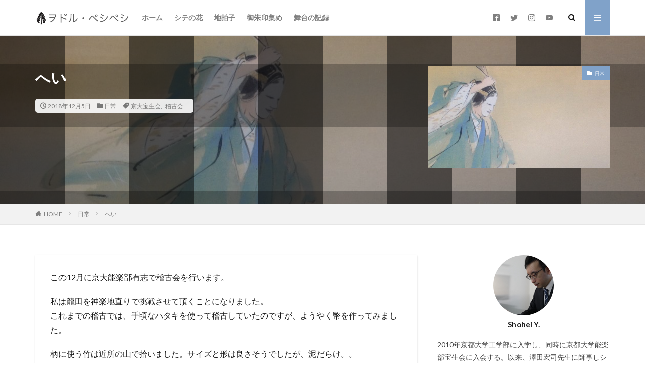

--- FILE ---
content_type: text/html; charset=UTF-8
request_url: https://yamada-shohei.jp/daily-26
body_size: 16428
content:

<!DOCTYPE html>

<html lang="ja" prefix="og: http://ogp.me/ns#">
<head prefix="og: http://ogp.me/ns# fb: http://ogp.me/ns/fb# article: http://ogp.me/ns/article#">
<meta charset="UTF-8">
<title>へい│ヲドル・ペシペシ</title>
<meta name='robots' content='max-image-preview:large' />
	<style>img:is([sizes="auto" i], [sizes^="auto," i]) { contain-intrinsic-size: 3000px 1500px }</style>
	<link rel='dns-prefetch' href='//www.googletagmanager.com' />
<link rel='dns-prefetch' href='//stats.wp.com' />
<link rel='dns-prefetch' href='//v0.wordpress.com' />
<link rel='dns-prefetch' href='//widgets.wp.com' />
<link rel='dns-prefetch' href='//s0.wp.com' />
<link rel='dns-prefetch' href='//0.gravatar.com' />
<link rel='dns-prefetch' href='//1.gravatar.com' />
<link rel='dns-prefetch' href='//2.gravatar.com' />
<link rel='dns-prefetch' href='//pagead2.googlesyndication.com' />
<link rel='stylesheet' id='jetpack_related-posts-css' href='https://yamada-shohei.jp/wordpress/wp-content/plugins/jetpack/modules/related-posts/related-posts.css?ver=20240116' type='text/css' media='all' />
<link rel='stylesheet' id='wp-block-library-css' href='https://yamada-shohei.jp/wordpress/wp-includes/css/dist/block-library/style.min.css?ver=6.8.3' type='text/css' media='all' />
<style id='classic-theme-styles-inline-css' type='text/css'>
/*! This file is auto-generated */
.wp-block-button__link{color:#fff;background-color:#32373c;border-radius:9999px;box-shadow:none;text-decoration:none;padding:calc(.667em + 2px) calc(1.333em + 2px);font-size:1.125em}.wp-block-file__button{background:#32373c;color:#fff;text-decoration:none}
</style>
<link rel='stylesheet' id='mediaelement-css' href='https://yamada-shohei.jp/wordpress/wp-includes/js/mediaelement/mediaelementplayer-legacy.min.css?ver=4.2.17' type='text/css' media='all' />
<link rel='stylesheet' id='wp-mediaelement-css' href='https://yamada-shohei.jp/wordpress/wp-includes/js/mediaelement/wp-mediaelement.min.css?ver=6.8.3' type='text/css' media='all' />
<style id='jetpack-sharing-buttons-style-inline-css' type='text/css'>
.jetpack-sharing-buttons__services-list{display:flex;flex-direction:row;flex-wrap:wrap;gap:0;list-style-type:none;margin:5px;padding:0}.jetpack-sharing-buttons__services-list.has-small-icon-size{font-size:12px}.jetpack-sharing-buttons__services-list.has-normal-icon-size{font-size:16px}.jetpack-sharing-buttons__services-list.has-large-icon-size{font-size:24px}.jetpack-sharing-buttons__services-list.has-huge-icon-size{font-size:36px}@media print{.jetpack-sharing-buttons__services-list{display:none!important}}.editor-styles-wrapper .wp-block-jetpack-sharing-buttons{gap:0;padding-inline-start:0}ul.jetpack-sharing-buttons__services-list.has-background{padding:1.25em 2.375em}
</style>
<style id='global-styles-inline-css' type='text/css'>
:root{--wp--preset--aspect-ratio--square: 1;--wp--preset--aspect-ratio--4-3: 4/3;--wp--preset--aspect-ratio--3-4: 3/4;--wp--preset--aspect-ratio--3-2: 3/2;--wp--preset--aspect-ratio--2-3: 2/3;--wp--preset--aspect-ratio--16-9: 16/9;--wp--preset--aspect-ratio--9-16: 9/16;--wp--preset--color--black: #000000;--wp--preset--color--cyan-bluish-gray: #abb8c3;--wp--preset--color--white: #ffffff;--wp--preset--color--pale-pink: #f78da7;--wp--preset--color--vivid-red: #cf2e2e;--wp--preset--color--luminous-vivid-orange: #ff6900;--wp--preset--color--luminous-vivid-amber: #fcb900;--wp--preset--color--light-green-cyan: #7bdcb5;--wp--preset--color--vivid-green-cyan: #00d084;--wp--preset--color--pale-cyan-blue: #8ed1fc;--wp--preset--color--vivid-cyan-blue: #0693e3;--wp--preset--color--vivid-purple: #9b51e0;--wp--preset--gradient--vivid-cyan-blue-to-vivid-purple: linear-gradient(135deg,rgba(6,147,227,1) 0%,rgb(155,81,224) 100%);--wp--preset--gradient--light-green-cyan-to-vivid-green-cyan: linear-gradient(135deg,rgb(122,220,180) 0%,rgb(0,208,130) 100%);--wp--preset--gradient--luminous-vivid-amber-to-luminous-vivid-orange: linear-gradient(135deg,rgba(252,185,0,1) 0%,rgba(255,105,0,1) 100%);--wp--preset--gradient--luminous-vivid-orange-to-vivid-red: linear-gradient(135deg,rgba(255,105,0,1) 0%,rgb(207,46,46) 100%);--wp--preset--gradient--very-light-gray-to-cyan-bluish-gray: linear-gradient(135deg,rgb(238,238,238) 0%,rgb(169,184,195) 100%);--wp--preset--gradient--cool-to-warm-spectrum: linear-gradient(135deg,rgb(74,234,220) 0%,rgb(151,120,209) 20%,rgb(207,42,186) 40%,rgb(238,44,130) 60%,rgb(251,105,98) 80%,rgb(254,248,76) 100%);--wp--preset--gradient--blush-light-purple: linear-gradient(135deg,rgb(255,206,236) 0%,rgb(152,150,240) 100%);--wp--preset--gradient--blush-bordeaux: linear-gradient(135deg,rgb(254,205,165) 0%,rgb(254,45,45) 50%,rgb(107,0,62) 100%);--wp--preset--gradient--luminous-dusk: linear-gradient(135deg,rgb(255,203,112) 0%,rgb(199,81,192) 50%,rgb(65,88,208) 100%);--wp--preset--gradient--pale-ocean: linear-gradient(135deg,rgb(255,245,203) 0%,rgb(182,227,212) 50%,rgb(51,167,181) 100%);--wp--preset--gradient--electric-grass: linear-gradient(135deg,rgb(202,248,128) 0%,rgb(113,206,126) 100%);--wp--preset--gradient--midnight: linear-gradient(135deg,rgb(2,3,129) 0%,rgb(40,116,252) 100%);--wp--preset--font-size--small: 13px;--wp--preset--font-size--medium: 20px;--wp--preset--font-size--large: 36px;--wp--preset--font-size--x-large: 42px;--wp--preset--spacing--20: 0.44rem;--wp--preset--spacing--30: 0.67rem;--wp--preset--spacing--40: 1rem;--wp--preset--spacing--50: 1.5rem;--wp--preset--spacing--60: 2.25rem;--wp--preset--spacing--70: 3.38rem;--wp--preset--spacing--80: 5.06rem;--wp--preset--shadow--natural: 6px 6px 9px rgba(0, 0, 0, 0.2);--wp--preset--shadow--deep: 12px 12px 50px rgba(0, 0, 0, 0.4);--wp--preset--shadow--sharp: 6px 6px 0px rgba(0, 0, 0, 0.2);--wp--preset--shadow--outlined: 6px 6px 0px -3px rgba(255, 255, 255, 1), 6px 6px rgba(0, 0, 0, 1);--wp--preset--shadow--crisp: 6px 6px 0px rgba(0, 0, 0, 1);}:where(.is-layout-flex){gap: 0.5em;}:where(.is-layout-grid){gap: 0.5em;}body .is-layout-flex{display: flex;}.is-layout-flex{flex-wrap: wrap;align-items: center;}.is-layout-flex > :is(*, div){margin: 0;}body .is-layout-grid{display: grid;}.is-layout-grid > :is(*, div){margin: 0;}:where(.wp-block-columns.is-layout-flex){gap: 2em;}:where(.wp-block-columns.is-layout-grid){gap: 2em;}:where(.wp-block-post-template.is-layout-flex){gap: 1.25em;}:where(.wp-block-post-template.is-layout-grid){gap: 1.25em;}.has-black-color{color: var(--wp--preset--color--black) !important;}.has-cyan-bluish-gray-color{color: var(--wp--preset--color--cyan-bluish-gray) !important;}.has-white-color{color: var(--wp--preset--color--white) !important;}.has-pale-pink-color{color: var(--wp--preset--color--pale-pink) !important;}.has-vivid-red-color{color: var(--wp--preset--color--vivid-red) !important;}.has-luminous-vivid-orange-color{color: var(--wp--preset--color--luminous-vivid-orange) !important;}.has-luminous-vivid-amber-color{color: var(--wp--preset--color--luminous-vivid-amber) !important;}.has-light-green-cyan-color{color: var(--wp--preset--color--light-green-cyan) !important;}.has-vivid-green-cyan-color{color: var(--wp--preset--color--vivid-green-cyan) !important;}.has-pale-cyan-blue-color{color: var(--wp--preset--color--pale-cyan-blue) !important;}.has-vivid-cyan-blue-color{color: var(--wp--preset--color--vivid-cyan-blue) !important;}.has-vivid-purple-color{color: var(--wp--preset--color--vivid-purple) !important;}.has-black-background-color{background-color: var(--wp--preset--color--black) !important;}.has-cyan-bluish-gray-background-color{background-color: var(--wp--preset--color--cyan-bluish-gray) !important;}.has-white-background-color{background-color: var(--wp--preset--color--white) !important;}.has-pale-pink-background-color{background-color: var(--wp--preset--color--pale-pink) !important;}.has-vivid-red-background-color{background-color: var(--wp--preset--color--vivid-red) !important;}.has-luminous-vivid-orange-background-color{background-color: var(--wp--preset--color--luminous-vivid-orange) !important;}.has-luminous-vivid-amber-background-color{background-color: var(--wp--preset--color--luminous-vivid-amber) !important;}.has-light-green-cyan-background-color{background-color: var(--wp--preset--color--light-green-cyan) !important;}.has-vivid-green-cyan-background-color{background-color: var(--wp--preset--color--vivid-green-cyan) !important;}.has-pale-cyan-blue-background-color{background-color: var(--wp--preset--color--pale-cyan-blue) !important;}.has-vivid-cyan-blue-background-color{background-color: var(--wp--preset--color--vivid-cyan-blue) !important;}.has-vivid-purple-background-color{background-color: var(--wp--preset--color--vivid-purple) !important;}.has-black-border-color{border-color: var(--wp--preset--color--black) !important;}.has-cyan-bluish-gray-border-color{border-color: var(--wp--preset--color--cyan-bluish-gray) !important;}.has-white-border-color{border-color: var(--wp--preset--color--white) !important;}.has-pale-pink-border-color{border-color: var(--wp--preset--color--pale-pink) !important;}.has-vivid-red-border-color{border-color: var(--wp--preset--color--vivid-red) !important;}.has-luminous-vivid-orange-border-color{border-color: var(--wp--preset--color--luminous-vivid-orange) !important;}.has-luminous-vivid-amber-border-color{border-color: var(--wp--preset--color--luminous-vivid-amber) !important;}.has-light-green-cyan-border-color{border-color: var(--wp--preset--color--light-green-cyan) !important;}.has-vivid-green-cyan-border-color{border-color: var(--wp--preset--color--vivid-green-cyan) !important;}.has-pale-cyan-blue-border-color{border-color: var(--wp--preset--color--pale-cyan-blue) !important;}.has-vivid-cyan-blue-border-color{border-color: var(--wp--preset--color--vivid-cyan-blue) !important;}.has-vivid-purple-border-color{border-color: var(--wp--preset--color--vivid-purple) !important;}.has-vivid-cyan-blue-to-vivid-purple-gradient-background{background: var(--wp--preset--gradient--vivid-cyan-blue-to-vivid-purple) !important;}.has-light-green-cyan-to-vivid-green-cyan-gradient-background{background: var(--wp--preset--gradient--light-green-cyan-to-vivid-green-cyan) !important;}.has-luminous-vivid-amber-to-luminous-vivid-orange-gradient-background{background: var(--wp--preset--gradient--luminous-vivid-amber-to-luminous-vivid-orange) !important;}.has-luminous-vivid-orange-to-vivid-red-gradient-background{background: var(--wp--preset--gradient--luminous-vivid-orange-to-vivid-red) !important;}.has-very-light-gray-to-cyan-bluish-gray-gradient-background{background: var(--wp--preset--gradient--very-light-gray-to-cyan-bluish-gray) !important;}.has-cool-to-warm-spectrum-gradient-background{background: var(--wp--preset--gradient--cool-to-warm-spectrum) !important;}.has-blush-light-purple-gradient-background{background: var(--wp--preset--gradient--blush-light-purple) !important;}.has-blush-bordeaux-gradient-background{background: var(--wp--preset--gradient--blush-bordeaux) !important;}.has-luminous-dusk-gradient-background{background: var(--wp--preset--gradient--luminous-dusk) !important;}.has-pale-ocean-gradient-background{background: var(--wp--preset--gradient--pale-ocean) !important;}.has-electric-grass-gradient-background{background: var(--wp--preset--gradient--electric-grass) !important;}.has-midnight-gradient-background{background: var(--wp--preset--gradient--midnight) !important;}.has-small-font-size{font-size: var(--wp--preset--font-size--small) !important;}.has-medium-font-size{font-size: var(--wp--preset--font-size--medium) !important;}.has-large-font-size{font-size: var(--wp--preset--font-size--large) !important;}.has-x-large-font-size{font-size: var(--wp--preset--font-size--x-large) !important;}
:where(.wp-block-post-template.is-layout-flex){gap: 1.25em;}:where(.wp-block-post-template.is-layout-grid){gap: 1.25em;}
:where(.wp-block-columns.is-layout-flex){gap: 2em;}:where(.wp-block-columns.is-layout-grid){gap: 2em;}
:root :where(.wp-block-pullquote){font-size: 1.5em;line-height: 1.6;}
</style>
<link rel='stylesheet' id='jetpack_likes-css' href='https://yamada-shohei.jp/wordpress/wp-content/plugins/jetpack/modules/likes/style.css?ver=15.2' type='text/css' media='all' />
<script type="text/javascript" id="jetpack_related-posts-js-extra">
/* <![CDATA[ */
var related_posts_js_options = {"post_heading":"h4"};
/* ]]> */
</script>
<script type="text/javascript" src="https://yamada-shohei.jp/wordpress/wp-content/plugins/jetpack/_inc/build/related-posts/related-posts.min.js?ver=20240116" id="jetpack_related-posts-js"></script>

<!-- Site Kit によって追加された Google タグ（gtag.js）スニペット -->
<!-- Google アナリティクス スニペット (Site Kit が追加) -->
<script type="text/javascript" src="https://www.googletagmanager.com/gtag/js?id=GT-5DHTTGR" id="google_gtagjs-js" async></script>
<script type="text/javascript" id="google_gtagjs-js-after">
/* <![CDATA[ */
window.dataLayer = window.dataLayer || [];function gtag(){dataLayer.push(arguments);}
gtag("set","linker",{"domains":["yamada-shohei.jp"]});
gtag("js", new Date());
gtag("set", "developer_id.dZTNiMT", true);
gtag("config", "GT-5DHTTGR", {"googlesitekit_post_type":"post","googlesitekit_post_date":"20181205","googlesitekit_post_categories":"\u65e5\u5e38"});
 window._googlesitekit = window._googlesitekit || {}; window._googlesitekit.throttledEvents = []; window._googlesitekit.gtagEvent = (name, data) => { var key = JSON.stringify( { name, data } ); if ( !! window._googlesitekit.throttledEvents[ key ] ) { return; } window._googlesitekit.throttledEvents[ key ] = true; setTimeout( () => { delete window._googlesitekit.throttledEvents[ key ]; }, 5 ); gtag( "event", name, { ...data, event_source: "site-kit" } ); }; 
/* ]]> */
</script>
<link rel="https://api.w.org/" href="https://yamada-shohei.jp/wp-json/" /><link rel="alternate" title="JSON" type="application/json" href="https://yamada-shohei.jp/wp-json/wp/v2/posts/347" /><link rel="alternate" title="oEmbed (JSON)" type="application/json+oembed" href="https://yamada-shohei.jp/wp-json/oembed/1.0/embed?url=https%3A%2F%2Fyamada-shohei.jp%2Fdaily-26" />
<link rel="alternate" title="oEmbed (XML)" type="text/xml+oembed" href="https://yamada-shohei.jp/wp-json/oembed/1.0/embed?url=https%3A%2F%2Fyamada-shohei.jp%2Fdaily-26&#038;format=xml" />
<meta name="generator" content="Site Kit by Google 1.166.0" />	<style>img#wpstats{display:none}</style>
		<link class="css-async" rel href="https://yamada-shohei.jp/wordpress/wp-content/themes/the-thor/css/icon.min.css">
<link class="css-async" rel href="https://fonts.googleapis.com/css?family=Lato:100,300,400,700,900">
<link class="css-async" rel href="https://fonts.googleapis.com/css?family=Fjalla+One">
<link rel="stylesheet" href="https://yamada-shohei.jp/wordpress/wp-content/themes/the-thor/style.min.css">
<link rel="canonical" href="https://yamada-shohei.jp/daily-26" />
<script src="https://ajax.googleapis.com/ajax/libs/jquery/1.12.4/jquery.min.js"></script>
<meta http-equiv="X-UA-Compatible" content="IE=edge">
<meta name="viewport" content="width=device-width, initial-scale=1, viewport-fit=cover"/>
<script>
(function(i,s,o,g,r,a,m){i['GoogleAnalyticsObject']=r;i[r]=i[r]||function(){
(i[r].q=i[r].q||[]).push(arguments)},i[r].l=1*new Date();a=s.createElement(o),
m=s.getElementsByTagName(o)[0];a.async=1;a.src=g;m.parentNode.insertBefore(a,m)
})(window,document,'script','https://www.google-analytics.com/analytics.js','ga');

ga('create', 'UA-91577104-1', 'auto');
ga('send', 'pageview');
</script>
<style>
.widget.widget_nav_menu ul.menu{border-color: rgba(128,162,201,0.15);}.widget.widget_nav_menu ul.menu li{border-color: rgba(128,162,201,0.75);}.widget.widget_nav_menu ul.menu .sub-menu li{border-color: rgba(128,162,201,0.15);}.widget.widget_nav_menu ul.menu .sub-menu li .sub-menu li:first-child{border-color: rgba(128,162,201,0.15);}.widget.widget_nav_menu ul.menu li a:hover{background-color: rgba(128,162,201,0.75);}.widget.widget_nav_menu ul.menu .current-menu-item > a{background-color: rgba(128,162,201,0.75);}.widget.widget_nav_menu ul.menu li .sub-menu li a:before {color:#80a2c9;}.widget.widget_nav_menu ul.menu li a{background-color:#80a2c9;}.widget.widget_nav_menu ul.menu .sub-menu a:hover{color:#80a2c9;}.widget.widget_nav_menu ul.menu .sub-menu .current-menu-item a{color:#80a2c9;}.widget.widget_categories ul{border-color: rgba(128,162,201,0.15);}.widget.widget_categories ul li{border-color: rgba(128,162,201,0.75);}.widget.widget_categories ul .children li{border-color: rgba(128,162,201,0.15);}.widget.widget_categories ul .children li .children li:first-child{border-color: rgba(128,162,201,0.15);}.widget.widget_categories ul li a:hover{background-color: rgba(128,162,201,0.75);}.widget.widget_categories ul .current-menu-item > a{background-color: rgba(128,162,201,0.75);}.widget.widget_categories ul li .children li a:before {color:#80a2c9;}.widget.widget_categories ul li a{background-color:#80a2c9;}.widget.widget_categories ul .children a:hover{color:#80a2c9;}.widget.widget_categories ul .children .current-menu-item a{color:#80a2c9;}.widgetSearch__input:hover{border-color:#80a2c9;}.widgetCatTitle{background-color:#80a2c9;}.widgetCatTitle__inner{background-color:#80a2c9;}.widgetSearch__submit:hover{background-color:#80a2c9;}.widgetProfile__sns{background-color:#80a2c9;}.widget.widget_calendar .calendar_wrap tbody a:hover{background-color:#80a2c9;}.widget ul li a:hover{color:#80a2c9;}.widget.widget_rss .rsswidget:hover{color:#80a2c9;}.widget.widget_tag_cloud a:hover{background-color:#80a2c9;}.widget select:hover{border-color:#80a2c9;}.widgetSearch__checkLabel:hover:after{border-color:#80a2c9;}.widgetSearch__check:checked .widgetSearch__checkLabel:before, .widgetSearch__check:checked + .widgetSearch__checkLabel:before{border-color:#80a2c9;}.widgetTab__item.current{border-top-color:#80a2c9;}.widgetTab__item:hover{border-top-color:#80a2c9;}.searchHead__title{background-color:#80a2c9;}.searchHead__submit:hover{color:#80a2c9;}.menuBtn__close:hover{color:#80a2c9;}.menuBtn__link:hover{color:#80a2c9;}@media only screen and (min-width: 992px){.menuBtn__link {background-color:#80a2c9;}}.t-headerCenter .menuBtn__link:hover{color:#80a2c9;}.searchBtn__close:hover{color:#80a2c9;}.searchBtn__link:hover{color:#80a2c9;}.breadcrumb__item a:hover{color:#80a2c9;}.pager__item{color:#80a2c9;}.pager__item:hover, .pager__item-current{background-color:#80a2c9; color:#fff;}.page-numbers{color:#80a2c9;}.page-numbers:hover, .page-numbers.current{background-color:#80a2c9; color:#fff;}.pagePager__item{color:#80a2c9;}.pagePager__item:hover, .pagePager__item-current{background-color:#80a2c9; color:#fff;}.heading a:hover{color:#80a2c9;}.eyecatch__cat{background-color:#80a2c9;}.the__category{background-color:#80a2c9;}.dateList__item a:hover{color:#80a2c9;}.controllerFooter__item:last-child{background-color:#80a2c9;}.controllerFooter__close{background-color:#80a2c9;}.bottomFooter__topBtn{background-color:#80a2c9;}.mask-color{background-color:#80a2c9;}.mask-colorgray{background-color:#80a2c9;}.pickup3__item{background-color:#80a2c9;}.categoryBox__title{color:#80a2c9;}.comments__list .comment-meta{background-color:#80a2c9;}.comment-respond .submit{background-color:#80a2c9;}.prevNext__pop{background-color:#80a2c9;}.swiper-pagination-bullet-active{background-color:#80a2c9;}.swiper-slider .swiper-button-next, .swiper-slider .swiper-container-rtl .swiper-button-prev, .swiper-slider .swiper-button-prev, .swiper-slider .swiper-container-rtl .swiper-button-next	{background-color:#80a2c9;}body{background:#ffffff;}.t-headerColor .l-header{background-color:#80a2c9;}.t-headerColor .globalNavi::before{background: -webkit-gradient(linear,left top,right top,color-stop(0%,rgba(255,255,255,0)),color-stop(100%,#80a2c9));}.t-headerColor .subNavi__link-pickup:hover{color:#80a2c9;}.snsFooter{background-color:#80a2c9}.widget-main .heading.heading-widget{background-color:#80a2c9}.widget-main .heading.heading-widgetsimple{background-color:#80a2c9}.widget-main .heading.heading-widgetsimplewide{background-color:#80a2c9}.widget-main .heading.heading-widgetwide{background-color:#80a2c9}.widget-main .heading.heading-widgetbottom:before{border-color:#80a2c9}.widget-main .heading.heading-widgetborder{border-color:#80a2c9}.widget-main .heading.heading-widgetborder::before,.widget-main .heading.heading-widgetborder::after{background-color:#80a2c9}.widget-side .heading.heading-widget{background-color:#7c9ac1}.widget-side .heading.heading-widgetsimple{background-color:#7c9ac1}.widget-side .heading.heading-widgetsimplewide{background-color:#7c9ac1}.widget-side .heading.heading-widgetwide{background-color:#7c9ac1}.widget-side .heading.heading-widgetbottom:before{border-color:#7c9ac1}.widget-side .heading.heading-widgetborder{border-color:#7c9ac1}.widget-side .heading.heading-widgetborder::before,.widget-side .heading.heading-widgetborder::after{background-color:#7c9ac1}.widget-foot .heading.heading-widget{background-color:#80a2c9}.widget-foot .heading.heading-widgetsimple{background-color:#80a2c9}.widget-foot .heading.heading-widgetsimplewide{background-color:#80a2c9}.widget-foot .heading.heading-widgetwide{background-color:#80a2c9}.widget-foot .heading.heading-widgetbottom:before{border-color:#80a2c9}.widget-foot .heading.heading-widgetborder{border-color:#80a2c9}.widget-foot .heading.heading-widgetborder::before,.widget-foot .heading.heading-widgetborder::after{background-color:#80a2c9}.widget-menu .heading.heading-widget{background-color:#80a2c9}.widget-menu .heading.heading-widgetsimple{background-color:#80a2c9}.widget-menu .heading.heading-widgetsimplewide{background-color:#80a2c9}.widget-menu .heading.heading-widgetwide{background-color:#80a2c9}.widget-menu .heading.heading-widgetbottom:before{border-color:#80a2c9}.widget-menu .heading.heading-widgetborder{border-color:#80a2c9}.widget-menu .heading.heading-widgetborder::before,.widget-menu .heading.heading-widgetborder::after{background-color:#80a2c9}.still{height: 200px;}@media only screen and (min-width: 768px){.still {height: 400px;}}.still.still-movie .still__box.mask.mask.mask-color{background-color:#ede8da}.rankingBox__bg{background-color:#80a2c9}.the__ribbon{background-color:#2075bf}.the__ribbon:after{border-left-color:#2075bf; border-right-color:#2075bf}.eyecatch__link.eyecatch__link-mask:hover::after{content: "READ NOW";}.eyecatch__link.eyecatch__link-maskzoom:hover::after{content: "READ NOW";}.eyecatch__link.eyecatch__link-maskzoomrotate:hover::after{content: "READ NOW";}.content .balloon .balloon__img-left div {background-image:url("http://yamada-shohei.jp/wordpress/wp-content/uploads/2019/04/hei_trimmed.jpg");}.content .afTagBox__btnDetail{background-color:#80a2c9;}.widget .widgetAfTag__btnDetail{background-color:#80a2c9;}.content .afTagBox__btnAf{background-color:#80a2c9;}.widget .widgetAfTag__btnAf{background-color:#80a2c9;}.content a{color:#80a2c9;}.phrase a{color:#80a2c9;}.content .sitemap li a:hover{color:#80a2c9;}.content h2 a:hover,.content h3 a:hover,.content h4 a:hover,.content h5 a:hover{color:#80a2c9;}.content ul.menu li a:hover{color:#80a2c9;}.content .es-LiconBox:before{background-color:#a83f3f;}.content .es-LiconCircle:before{background-color:#a83f3f;}.content .es-BTiconBox:before{background-color:#a83f3f;}.content .es-BTiconCircle:before{background-color:#a83f3f;}.content .es-BiconObi{border-color:#a83f3f;}.content .es-BiconCorner:before{background-color:#a83f3f;}.content .es-BiconCircle:before{background-color:#a83f3f;}.content .es-BmarkHatena::before{background-color:#005293;}.content .es-BmarkExcl::before{background-color:#b60105;}.content .es-BmarkQ::before{background-color:#005293;}.content .es-BmarkQ::after{border-top-color:#005293;}.content .es-BmarkA::before{color:#b60105;}.content .es-BsubTradi::before{color:#ffffff;background-color:#b60105;border-color:#b60105;}.btn__link-primary{color:#ffffff; background-color:#b2384e;}.content .btn__link-primary{color:#ffffff; background-color:#b2384e;}.searchBtn__contentInner .btn__link-search{color:#ffffff; background-color:#b2384e;}.btn__link-secondary{color:#ffffff; background-color:#b2384e;}.content .btn__link-secondary{color:#ffffff; background-color:#b2384e;}.btn__link-search{color:#ffffff; background-color:#b2384e;}.btn__link-normal{color:#b2384e;}.content .btn__link-normal{color:#b2384e;}.btn__link-normal:hover{background-color:#b2384e;}.content .btn__link-normal:hover{background-color:#b2384e;}.comments__list .comment-reply-link{color:#b2384e;}.comments__list .comment-reply-link:hover{background-color:#b2384e;}@media only screen and (min-width: 992px){.subNavi__link-pickup{color:#b2384e;}}@media only screen and (min-width: 992px){.subNavi__link-pickup:hover{background-color:#b2384e;}}.content h2{color:#191919}.content h3{color:#191919}.content h4{color:#191919}.content h5{color:#191919}.content ul > li::before{color:#a83f3f;}.content ul{color:#191919;}.content ol > li::before{color:#a83f3f; border-color:#a83f3f;}.content ol > li > ol > li::before{background-color:#a83f3f; border-color:#a83f3f;}.content ol > li > ol > li > ol > li::before{color:#a83f3f; border-color:#a83f3f;}.content ol{color:#191919;}.content .balloon .balloon__text{color:#191919; background-color:#f2f2f2;}.content .balloon .balloon__text-left:before{border-left-color:#f2f2f2;}.content .balloon .balloon__text-right:before{border-right-color:#f2f2f2;}.content .balloon-boder .balloon__text{color:#191919; background-color:#ffffff;  border-color:#d8d8d8;}.content .balloon-boder .balloon__text-left:before{border-left-color:#d8d8d8;}.content .balloon-boder .balloon__text-left:after{border-left-color:#ffffff;}.content .balloon-boder .balloon__text-right:before{border-right-color:#d8d8d8;}.content .balloon-boder .balloon__text-right:after{border-right-color:#ffffff;}.content blockquote{color:#191919; background-color:#f2f2f2;}.content blockquote::before{color:#d8d8d8;}.content table{color:#191919; border-top-color:#E5E5E5; border-left-color:#E5E5E5;}.content table th{background:#7f7f7f; color:#ffffff; ;border-right-color:#E5E5E5; border-bottom-color:#E5E5E5;}.content table td{background:#ffffff; ;border-right-color:#E5E5E5; border-bottom-color:#E5E5E5;}.content table tr:nth-child(odd) td{background-color:#f2f2f2;}
</style>

<!-- Site Kit が追加した Google AdSense メタタグ -->
<meta name="google-adsense-platform-account" content="ca-host-pub-2644536267352236">
<meta name="google-adsense-platform-domain" content="sitekit.withgoogle.com">
<!-- Site Kit が追加した End Google AdSense メタタグ -->

<!-- Google AdSense スニペット (Site Kit が追加) -->
<script type="text/javascript" async="async" src="https://pagead2.googlesyndication.com/pagead/js/adsbygoogle.js?client=ca-pub-9741966683290560&amp;host=ca-host-pub-2644536267352236" crossorigin="anonymous"></script>

<!-- (ここまで) Google AdSense スニペット (Site Kit が追加) -->

<!-- Jetpack Open Graph Tags -->
<meta property="og:type" content="article" />
<meta property="og:title" content="へい" />
<meta property="og:url" content="https://yamada-shohei.jp/daily-26" />
<meta property="og:description" content="この12月に京大能楽部有志で稽古会を行います。 私は龍田を神楽地直りで挑戦させて頂くことになりました。 これま&hellip;" />
<meta property="article:published_time" content="2018-12-05T14:45:50+00:00" />
<meta property="article:modified_time" content="2019-04-11T15:21:26+00:00" />
<meta property="og:site_name" content="ヲドル・ペシペシ" />
<meta property="og:image" content="http://yamada-shohei.jp/wordpress/wp-content/uploads/2018/12/0AD2041C-D684-46F8-BFDD-E3B49BCAE1C4-e1544020981502-700x933.jpeg" />
<meta property="og:image:secure_url" content="https://i0.wp.com/yamada-shohei.jp/wordpress/wp-content/uploads/2018/12/0AD2041C-D684-46F8-BFDD-E3B49BCAE1C4-e1544020981502-700x933.jpeg" />
<meta property="og:image:width" content="700" />
<meta property="og:image:height" content="933" />
<meta property="og:image:alt" content="" />
<meta property="og:locale" content="ja_JP" />
<meta name="twitter:text:title" content="へい" />
<meta name="twitter:image" content="http://yamada-shohei.jp/wordpress/wp-content/uploads/2018/12/0AD2041C-D684-46F8-BFDD-E3B49BCAE1C4-e1544020981502-700x933.jpeg?w=640" />
<meta name="twitter:card" content="summary_large_image" />

<!-- End Jetpack Open Graph Tags -->
<link rel="icon" href="https://yamada-shohei.jp/wordpress/wp-content/uploads/2019/04/cropped-hei_trimmed-32x32.jpg" sizes="32x32" />
<link rel="icon" href="https://yamada-shohei.jp/wordpress/wp-content/uploads/2019/04/cropped-hei_trimmed-192x192.jpg" sizes="192x192" />
<link rel="apple-touch-icon" href="https://yamada-shohei.jp/wordpress/wp-content/uploads/2019/04/cropped-hei_trimmed-180x180.jpg" />
<meta name="msapplication-TileImage" content="https://yamada-shohei.jp/wordpress/wp-content/uploads/2019/04/cropped-hei_trimmed-270x270.jpg" />
		<style type="text/css" id="wp-custom-css">
			/* 画像キャプションを中央寄せにする処理 */
.wp-block-image figcaption {
	text-align: center;
}		</style>
		<meta property="og:site_name" content="ヲドル・ペシペシ" />
<meta property="og:type" content="article" />
<meta property="og:title" content="へい" />
<meta property="og:description" content="この12月に京大能楽部有志で稽古会を行います。 私は龍田を神楽地直りで挑戦させて頂くことになりました [&hellip;]" />
<meta property="og:url" content="https://yamada-shohei.jp/daily-26" />
<meta property="og:image" content="http://yamada-shohei.jp/wordpress/wp-content/uploads/2017/02/cropped-top-image-ama-1.jpg" />
<meta name="twitter:card" content="summary" />
<meta name="twitter:site" content="@5done_kagra" />
<meta property="fb:app_id" content="772347943133515" />
<meta property="fb:admins" content="shohei.yamada.921" />


</head>
<body class="" id="top">


  <!--l-header-->
  <header class="l-header l-header-border">
    <div class="container container-header">

      <!--logo-->
			<p class="siteTitle">
				<a class="siteTitle__link" href="https://yamada-shohei.jp">
											<img class="siteTitle__logo" src="https://yamada-shohei.jp/wordpress/wp-content/uploads/2022/10/yamadashoheisitetitle.png" alt="ヲドル・ペシペシ" width="1402" height="220" >
					        </a>
      </p>      <!--/logo-->


      				<!--globalNavi-->
				<nav class="globalNavi">
					<div class="globalNavi__inner">
            <ul class="globalNavi__list"><li id="menu-item-432" class="menu-item menu-item-type-custom menu-item-object-custom menu-item-home menu-item-432"><a href="http://yamada-shohei.jp/">ホーム</a></li>
<li id="menu-item-1937" class="menu-item menu-item-type-taxonomy menu-item-object-category menu-item-1937"><a href="https://yamada-shohei.jp/category/shite-no-hana">シテの花</a></li>
<li id="menu-item-434" class="menu-item menu-item-type-post_type menu-item-object-page menu-item-434"><a href="https://yamada-shohei.jp/logic-jibyoshi">地拍子</a></li>
<li id="menu-item-435" class="menu-item menu-item-type-post_type menu-item-object-page menu-item-435"><a href="https://yamada-shohei.jp/collecting-goshuin-stamps-tour">御朱印集め</a></li>
<li id="menu-item-1938" class="menu-item menu-item-type-taxonomy menu-item-object-category menu-item-1938"><a href="https://yamada-shohei.jp/category/noh-report">舞台の記録</a></li>
</ul>					</div>
				</nav>
				<!--/globalNavi-->
			

							<!--subNavi-->
				<nav class="subNavi">
	        	        						<ul class="subNavi__list">
															<li class="subNavi__item"><a class="subNavi__link icon-facebook2" href="https://www.facebook.com/shohei.yamada.921"></a></li>
															<li class="subNavi__item"><a class="subNavi__link icon-twitter" href="https://twitter.com/5done_kagra"></a></li>
															<li class="subNavi__item"><a class="subNavi__link icon-instagram" href="http://instagram.com/5done_kagra"></a></li>
															<li class="subNavi__item"><a class="subNavi__link icon-youtube" href="https://www.youtube.com/channel/@noh.zundamon"></a></li>
													</ul>
									</nav>
				<!--/subNavi-->
			

            <!--searchBtn-->
			<div class="searchBtn">
        <input class="searchBtn__checkbox" id="searchBtn-checkbox" type="checkbox">
        <label class="searchBtn__link searchBtn__link-text icon-search" for="searchBtn-checkbox"></label>
        <label class="searchBtn__unshown" for="searchBtn-checkbox"></label>

        <div class="searchBtn__content">
          <div class="searchBtn__scroll">
            <label class="searchBtn__close" for="searchBtn-checkbox"><i class="icon-close"></i>CLOSE</label>
            <div class="searchBtn__contentInner">
              <aside class="widget">
  <div class="widgetSearch">
    <h3 class="heading heading-tertiary">キーワード</h3>
    <form class="widgetSearch__flex" method="get" action="https://yamada-shohei.jp" target="_top">
  <input class="widgetSearch__input" type="text" maxlength="50" name="s" placeholder="キーワードを入力" value="">
  <button class="widgetSearch__submit icon-search" type="submit" value="search"></button>
</form>
<ol class="widgetSearch__word">
    <li class="widgetSearch__wordItem"><a href="https://yamada-shohei.jp?s=地拍子">地拍子</a></li>
      <li class="widgetSearch__wordItem"><a href="https://yamada-shohei.jp?s=シテの花">シテの花</a></li>
      <li class="widgetSearch__wordItem"><a href="https://yamada-shohei.jp?s=宝生流">宝生流</a></li>
      </ol>
  </div>
</aside>
            </div>
          </div>
        </div>
      </div>
			<!--/searchBtn-->
      

            <!--menuBtn-->
			<div class="menuBtn">
        <input class="menuBtn__checkbox" id="menuBtn-checkbox" type="checkbox">
        <label class="menuBtn__link menuBtn__link-text icon-menu" for="menuBtn-checkbox"></label>
        <label class="menuBtn__unshown" for="menuBtn-checkbox"></label>
        <div class="menuBtn__content">
          <div class="menuBtn__scroll">
            <label class="menuBtn__close" for="menuBtn-checkbox"><i class="icon-close"></i>CLOSE</label>
            <div class="menuBtn__contentInner">
															<nav class="menuBtn__navi u-none-pc">
	              		                <ul class="menuBtn__naviList">
																					<li class="menuBtn__naviItem"><a class="menuBtn__naviLink icon-facebook" href="https://www.facebook.com/shohei.yamada.921"></a></li>
																					<li class="menuBtn__naviItem"><a class="menuBtn__naviLink icon-twitter" href="https://twitter.com/5done_kagra"></a></li>
																					<li class="menuBtn__naviItem"><a class="menuBtn__naviLink icon-instagram" href="http://instagram.com/5done_kagra"></a></li>
																					<li class="menuBtn__naviItem"><a class="menuBtn__naviLink icon-youtube" href="https://www.youtube.com/channel/@noh.zundamon"></a></li>
											                </ul>
								</nav>
	              																							
		<aside class="widget widget-menu widget_recent_entries">
		<h2 class="heading heading-widget">最近の投稿</h2>
		<ul>
											<li>
					<a href="https://yamada-shohei.jp/jibyoshi-ya-no-ma-hira-nori-3-tori">ヤの間を理解する：3　トリの議論</a>
									</li>
											<li>
					<a href="https://yamada-shohei.jp/shite-no-hana-episode-22-yashima">シテの花　|　二十二番目 『八島』</a>
									</li>
											<li>
					<a href="https://yamada-shohei.jp/atari-yaoha-no-ma-hira-nori-4">当ヤヲハの間を理解する：4平ノリの議論(上の句5文字次句半声)</a>
									</li>
					</ul>

		</aside><aside class="widget widget-menu widget_categories"><h2 class="heading heading-widget">カテゴリー</h2>
			<ul>
					<li class="cat-item cat-item-207"><a href="https://yamada-shohei.jp/category/shite-no-hana">シテの花</a>
</li>
	<li class="cat-item cat-item-3"><a href="https://yamada-shohei.jp/category/note">ノート</a>
</li>
	<li class="cat-item cat-item-191"><a href="https://yamada-shohei.jp/category/kyodai-hosho">京大宝生会</a>
</li>
	<li class="cat-item cat-item-7"><a href="https://yamada-shohei.jp/category/jibyoshi">地拍子</a>
</li>
	<li class="cat-item cat-item-9"><a href="https://yamada-shohei.jp/category/collecting-goshuin-stamps">御朱印集め</a>
</li>
	<li class="cat-item cat-item-6"><a href="https://yamada-shohei.jp/category/daily">日常</a>
</li>
	<li class="cat-item cat-item-8"><a href="https://yamada-shohei.jp/category/keiko-practice">稽古メモ</a>
</li>
	<li class="cat-item cat-item-198"><a href="https://yamada-shohei.jp/category/noh-zundamon">能楽ずんだもん</a>
</li>
	<li class="cat-item cat-item-37"><a href="https://yamada-shohei.jp/category/noh-report">舞台の記録</a>
</li>
			</ul>

			</aside>							            </div>
          </div>
        </div>
			</div>
			<!--/menuBtn-->
      
    </div>
  </header>
  <!--/l-header-->


  <!--l-headerBottom-->
  <div class="l-headerBottom">

    
		
	  
  </div>
  <!--l-headerBottom-->


    <div class="viral">
    <div class="viral__bg mask mask-blackmesh        ">
          <img data-layzr="http://yamada-shohei.jp/wordpress/wp-content/uploads/2017/02/cropped-top-image-ama-1.jpg" alt="NO IMAGE" src="https://yamada-shohei.jp/wordpress/wp-content/themes/the-thor/img/dummy.gif">
        </div>

    <div class="container">
      <div class="viral__container">
        <div class="viral__contents">
          <h1 class="heading heading-primary">へい</h1>
          <ul class="dateList">
                          <li class="dateList__item icon-clock">2018年12月5日</li>
                                      <li class="dateList__item icon-folder"><a href="https://yamada-shohei.jp/category/daily" rel="category tag">日常</a></li>
                          <li class="dateList__item icon-tag"><a href="https://yamada-shohei.jp/tag/kyodai-hosho" rel="tag">京大宝生会</a>, <a href="https://yamada-shohei.jp/tag/practice-session" rel="tag">稽古会</a></li>
                                              </ul>
        </div>


        <div class="eyecatch">
          <span class="eyecatch__cat cc-bg6"><a href="https://yamada-shohei.jp/category/daily">日常</a></span>          <span class="eyecatch__link">
                          <img data-layzr="http://yamada-shohei.jp/wordpress/wp-content/uploads/2017/02/cropped-top-image-ama-1.jpg" alt="NO IMAGE" src="https://yamada-shohei.jp/wordpress/wp-content/themes/the-thor/img/dummy.gif">
                      </span>

        </div>
      </div>
    </div>

  </div>
  
  <div class="wider">
    <div class="breadcrumb"><ul class="breadcrumb__list container"><li class="breadcrumb__item icon-home"><a href="https://yamada-shohei.jp">HOME</a></li><li class="breadcrumb__item"><a href="https://yamada-shohei.jp/category/daily">日常</a></li><li class="breadcrumb__item breadcrumb__item-current"><a href="https://yamada-shohei.jp/daily-26">へい</a></li></ul></div>  </div>





  <!--l-wrapper-->
  <div class="l-wrapper">

    <!--l-main-->
        <main class="l-main u-shadow">





      <div class="dividerBottom">


      



        		  
        <!--postContents-->
        <div class="postContents">
          

		            <section class="content">
			   
			<p>この12月に京大能楽部有志で稽古会を行います。</p>
<p>私は龍田を神楽地直りで挑戦させて頂くことになりました。<br />
これまでの稽古では、手頃なハタキを使って稽古していたのですが、ようやく幣を作ってみました。</p>
<p>柄に使う竹は近所の山で拾いました。サイズと形は良さそうでしたが、泥だらけ。。<br />
でも、持ち帰ってたわしでゴシゴシやると、意外と綺麗になりました。</p>
<p>紙垂は奉書紙を用いるそうですが、以前、幣を自作した後輩に聞くと、奉書紙は厚いので、半紙の方が簡単かもとのことだったので、半紙を使いました(内緒)。<br />
紙垂の造形は、巻絹の謡本の絵を参考にしながら製作しました。(謡本にも、奉書紙を用いるって書いてありますね。。)</p>
<p>週末の稽古で師匠に確認したところ、工作は大体合っているとの事でしたが、柄はもう少し長い方が良いそうです。<br />
しかし、接ぎ木(接ぎ竹？)はできないので諦めました。<br />
紙垂の留め方は工夫できそうなので、本番までに修正します。(写真は「はたき」です。雰囲気は出てると思います。)</p>
<p><img fetchpriority="high" decoding="async" class="aligncenter size-large wp-image-349" src="https://yamada-shohei.jp/wordpress/wp-content/themes/the-thor/img/dummy.gif" data-layzr="https://yamada-shohei.jp/wordpress/wp-content/uploads/2018/12/0AD2041C-D684-46F8-BFDD-E3B49BCAE1C4-e1544020981502-700x933.jpeg" alt="" width="700" height="933" /></p>

<div id='jp-relatedposts' class='jp-relatedposts' >
	<h3 class="jp-relatedposts-headline"><em>関連</em></h3>
</div>			  
			  			  
          </section>
          		  

          		    <aside class="social-bottom"><ul class="socialList socialList-type01">
<li class="socialList__item"><a class="socialList__link icon-facebook" href="http://www.facebook.com/sharer.php?u=https%3A%2F%2Fyamada-shohei.jp%2Fdaily-26&amp;t=%E3%81%B8%E3%81%84" target="_blank" title="Facebook"></a></li><li class="socialList__item"><a class="socialList__link icon-twitter" href="http://twitter.com/intent/tweet?text=%E3%81%B8%E3%81%84&amp;https%3A%2F%2Fyamada-shohei.jp%2Fdaily-26&amp;url=https%3A%2F%2Fyamada-shohei.jp%2Fdaily-26" target="_blank" title="Twitter"></a></li><li class="socialList__item"><a class="socialList__link icon-line" href="http://line.naver.jp/R/msg/text/?%E3%81%B8%E3%81%84%0D%0Ahttps%3A%2F%2Fyamada-shohei.jp%2Fdaily-26" target="_blank" title="LINE"></a></li></ul>
</aside>
                  </div>
        <!--/postContents-->


                <!--post_bottom_widget-->
        <div class="dividerTop">
		  <aside class="widget widget-main  widget_block"><script async src="https://pagead2.googlesyndication.com/pagead/js/adsbygoogle.js?client=ca-pub-9741966683290560"
     crossorigin="anonymous"></script>
<!-- 横長レスポンシブ　ディスプレイ広告 -->
<ins class="adsbygoogle"
     style="display:block"
     data-ad-client="ca-pub-9741966683290560"
     data-ad-slot="7559418053"
     data-ad-format="auto"
     data-full-width-responsive="true"></ins>
<script>
     (adsbygoogle = window.adsbygoogle || []).push({});
</script></aside>        </div>
        <!--/post_bottom_widget-->
		



        





                        <div class="snsFollow">
          <!-- facebook -->
          <div class="snsFollow__bg">
                          <img data-layzr="http://yamada-shohei.jp/wordpress/wp-content/uploads/2017/02/cropped-top-image-ama-1.jpg" alt="NO IMAGE" src="https://yamada-shohei.jp/wordpress/wp-content/themes/the-thor/img/dummy.gif">
		              </div>

          <div class="snsFollow__contents">
            <div class="snsFollow__text">
						  twitterをのぞいてみる！			            </div>

            <ul class="snsFollow__list">
                            <li class="snsFollow__item">
                <div class="fb-like" data-href="https://www.facebook.com/shohei.yamada.921" data-layout="button" data-action="like" data-size="large" data-show-faces="true" data-share="false"></div>
              </li>
                                          <li class="snsFollow__item">
                <a href="https://twitter.com/5done_kagra" class="twitter-follow-button" data-size="large" data-show-screen-name="false" data-lang="ja" data-show-count="false">フォローする</a>
              </li>
                          </ul>

          </div>
        </div>
        





				<!-- 前次記事エリア -->
		<ul class="prevNext">
        	      <li class="prevNext__item prevNext__item-prev">

            <div class="eyecatch">
              <div class="prevNext__pop">Prev</div>
              <a class="eyecatch__link eyecatch__link-maskzoomrotate" href="https://yamada-shohei.jp/daily-25">

                				  <img data-layzr="http://yamada-shohei.jp/wordpress/wp-content/uploads/2017/02/cropped-top-image-ama-1.jpg" alt="NO IMAGE" width="600" height="600" src="https://yamada-shohei.jp/wordpress/wp-content/themes/the-thor/img/dummy.gif">
				
	            <div class="prevNext__title">
                  <span class="icon-clock">2018年11月25日</span>                  <h3 class="heading heading-secondary">鳴るは滝の水〜</h3>
                </div>
              </a>
            </div>
	      </li>
                	      <li class="prevNext__item prevNext__item-next">

            <div class="eyecatch">
              <div class="prevNext__pop">Next</div>
              <a class="eyecatch__link eyecatch__link-maskzoomrotate" href="https://yamada-shohei.jp/shimai100ban">

                				  <img data-layzr="http://yamada-shohei.jp/wordpress/wp-content/uploads/2017/02/cropped-top-image-ama-1.jpg" alt="NO IMAGE" width="600" height="600" src="https://yamada-shohei.jp/wordpress/wp-content/themes/the-thor/img/dummy.gif">
				

	            <div class="prevNext__title">
                  <span class="icon-clock">2019年4月5日</span>                  <h3 class="heading heading-secondary">仕舞百番の会</h3>
                </div>
              </a>
            </div>
	      </li>
        	    </ul>
        <!-- /前次記事エリア -->
	    




	            <!-- プロフィール -->
	    <aside class="profile">
	      <div class="profile__author">
                        <div class="profile__text">ブログの運営者</div>
	        		    <img data-layzr="https://secure.gravatar.com/avatar/273b6f3beb90f56e623e19132a411e8d6e2f136e2eccb9dd9f8408464aaf7b1b?s=96&#038;r=g" alt="Shohei Y." width="80" height="80" src="https://yamada-shohei.jp/wordpress/wp-content/themes/the-thor/img/dummy.gif">
	        <h2 class="profile__name">Shohei Y.</h2>
            	      </div>

	      <div class="profile__contents">
            <div class="profile__description">2010年京都大学工学部に入学し、同時に京都大学能楽部宝生会に入会する。以来、澤田宏司先生に師事しシテ方宝生流の稽古を続ける。2021年宝生流教授嘱託(セミプロ)の免状を許される。現在、流儀の最年少教授嘱託。四拍子は笛を森田流杉信太朗先生、小鼓を幸流住駒充彦先生、大鼓を観世流森山泰幸先生、太鼓を金春流巽広輔先生に師事する。主に京阪神の舞台にシテ方として出演する他、OBとして母校の京大宝生会の指導を行う。</div>
            <ul class="profile__list">
	  	      		        		        		                                            	        </ul>

            	      </div>
	    </aside>
        <!-- /プロフィール -->
	    





	    





				<!-- 関連記事 -->
		  
		<aside class="related"><h2 class="heading heading-sub">関連する記事</h2><ul class="related__list">				<li class="related__item">
				  <div class="eyecatch">
				  <span class="eyecatch__cat cc-bg6"><a href="https://yamada-shohei.jp/category/daily">日常</a></span>					<a class="eyecatch__link eyecatch__link-maskzoomrotate" href="https://yamada-shohei.jp/shooting-nhk-historical-drama">
                      						<img data-layzr="http://yamada-shohei.jp/wordpress/wp-content/uploads/2017/02/cropped-top-image-ama-1.jpg" alt="NO IMAGE" width="375" height="375" src="https://yamada-shohei.jp/wordpress/wp-content/themes/the-thor/img/dummy.gif">
                      					</a>
				  </div>

				  <div class="archive__contents">
										<ul class="dateList">
										  <li class="dateList__item icon-clock">2019年10月3日</li>
															</ul>
					
					<h3 class="heading heading-secondary">
					  <a href="https://yamada-shohei.jp/shooting-nhk-historical-drama">時代劇！？</a>
					</h3>
				  </div>
				</li>
								<li class="related__item">
				  <div class="eyecatch">
				  <span class="eyecatch__cat cc-bg6"><a href="https://yamada-shohei.jp/category/daily">日常</a></span>					<a class="eyecatch__link eyecatch__link-maskzoomrotate" href="https://yamada-shohei.jp/daily-29">
                      						<img data-layzr="http://yamada-shohei.jp/wordpress/wp-content/uploads/2017/02/cropped-top-image-ama-1.jpg" alt="NO IMAGE" width="375" height="375" src="https://yamada-shohei.jp/wordpress/wp-content/themes/the-thor/img/dummy.gif">
                      					</a>
				  </div>

				  <div class="archive__contents">
										<ul class="dateList">
										  <li class="dateList__item icon-clock">2019年4月14日</li>
															</ul>
					
					<h3 class="heading heading-secondary">
					  <a href="https://yamada-shohei.jp/daily-29">無我の境地</a>
					</h3>
				  </div>
				</li>
								<li class="related__item">
				  <div class="eyecatch">
				  <span class="eyecatch__cat cc-bg6"><a href="https://yamada-shohei.jp/category/daily">日常</a></span>					<a class="eyecatch__link eyecatch__link-maskzoomrotate" href="https://yamada-shohei.jp/daily-25">
                      						<img data-layzr="http://yamada-shohei.jp/wordpress/wp-content/uploads/2017/02/cropped-top-image-ama-1.jpg" alt="NO IMAGE" width="375" height="375" src="https://yamada-shohei.jp/wordpress/wp-content/themes/the-thor/img/dummy.gif">
                      					</a>
				  </div>

				  <div class="archive__contents">
										<ul class="dateList">
										  <li class="dateList__item icon-clock">2018年11月25日</li>
															</ul>
					
					<h3 class="heading heading-secondary">
					  <a href="https://yamada-shohei.jp/daily-25">鳴るは滝の水〜</a>
					</h3>
				  </div>
				</li>
				</ul></aside>	            <!-- /関連記事 -->
	    

        <!-- コメント -->
                        <!-- /コメント -->





	            <!-- PVカウンター -->
          	    <!-- /PVカウンター -->
	    


      </div>

    </main>
    <!--/l-main-->

                  <!--l-sidebar-->
<div class="l-sidebar">	
	
  <aside class="widget widget-side  widget_block">
<div class="wp-block-group"><div class="wp-block-group__inner-container is-layout-constrained wp-block-group-is-layout-constrained"><div class="widget widget_fit_user_class">
        <div class="widgetProfile">
          <div class="widgetProfile__img"><img loading="lazy" decoding="async" width="120" height="120" data-layzr="https://secure.gravatar.com/avatar/273b6f3beb90f56e623e19132a411e8d6e2f136e2eccb9dd9f8408464aaf7b1b?s=120&#038;r=g" alt="Shohei Y." src="https://yamada-shohei.jp/wordpress/wp-content/themes/the-thor/img/dummy.gif"></div>
          <h3 class="widgetProfile__name">Shohei Y.</h3>
                    <p class="widgetProfile__text">2010年京都大学工学部に入学し、同時に京都大学能楽部宝生会に入会する。以来、澤田宏司先生に師事しシテ方宝生流の稽古を続ける。2021年宝生流教授嘱託(セミプロ)の免状を許される。現在、流儀の最年少教授嘱託。四拍子は笛を森田流杉信太朗先生、小鼓を幸流住駒充彦先生、大鼓を観世流森山泰幸先生、太鼓を金春流巽広輔先生に師事する。主に京阪神の舞台にシテ方として出演する他、OBとして母校の京大宝生会の指導を行う。</p>                            </div>
		</div></div></div>
</aside><aside class="widget widget-side  widget_text"><h2 class="heading heading-widget">Profile</h2>			<div class="textwidget">各地で能を稽古をしています<br><br>
宝生流 謡・舞   １６年目(教授嘱託)<br>
森田流 　笛　 　９年目<br>
幸　流 小　鼓 　６年目<br>
観世流 大　鼓 　６年目<br>
金春流 太　鼓   １１年目<br>
<br>
師匠のホームページです<br>
<font color=”blue”><a
href="http://sawada-noh.com">能楽師　澤田 宏司</a></font><br><br>
<font color=”blue”><a
href="https://gray124832.studio.site/">住駒充彦/△○会</a></font><br><br>
<font color=”blue”><a
href="https://ameblo.jp/sugishintaro-blog/">杉 信太朗 ブログ【スギシン日記】</a></font><br><br>
京大宝生会のホームページです<br>
<font color=”blue”><a
href="https://kyodai-hosho.wixsite.com/kyodai-hosho/about2">京都大学能楽部宝生会</a></font><br><br>
筆者のFacebookです<br>
<font color=”blue”><a
href="https://www.facebook.com/shohei.yamada.921">Facebook </a></font>
<br><br>
筆者の本業です<br>
<font color=”blue”><a
href="https://yamada-shohei.com/">山田翔平 行政書士事務所</a></font></div>
		</aside><aside class="widget widget-side  widget_block">
<div class="wp-block-columns is-layout-flex wp-container-core-columns-is-layout-9d6595d7 wp-block-columns-is-layout-flex">
<div class="wp-block-column is-layout-flow wp-block-column-is-layout-flow" style="flex-basis:100%">
<figure class="wp-block-embed aligncenter is-type-rich"><div class="wp-block-embed__wrapper">
<div class="youtube"><div class="youtube"><span class="embed-youtube" style="text-align:center; display: block;"><iframe class="youtube-player" src="https://www.youtube.com/embed/?list=UU_SzBUTE4gjyx3if9WLOgsQ&#038;version=3&#038;rel=1&#038;showsearch=0&#038;showinfo=1&#038;iv_load_policy=1&#038;fs=1&#038;hl=ja&#038;autohide=2&#038;wmode=transparent" allowfullscreen="true" style="border:0;" sandbox="allow-scripts allow-same-origin allow-popups allow-presentation allow-popups-to-escape-sandbox"></iframe></span></div></div>
</div><figcaption class="wp-element-caption">Youtube能楽ずんだもんの最新動画</figcaption></figure>
</div>
</div>
</aside><aside class="widget widget-side  widget_pages"><h2 class="heading heading-widget">固定ページ</h2>
			<ul>
				<li class="page_item page-item-1751"><a href="https://yamada-shohei.jp/contact">お問い合わせ</a></li>
<li class="page_item page-item-2"><a href="https://yamada-shohei.jp/greetings">ご挨拶</a></li>
<li class="page_item page-item-249"><a href="https://yamada-shohei.jp/logic-jibyoshi">地拍子</a></li>
<li class="page_item page-item-182"><a href="https://yamada-shohei.jp/collecting-goshuin-stamps-tour">御朱印集め</a></li>
<li class="page_item page-item-7"><a href="https://yamada-shohei.jp/sitemap">サイトマップ</a></li>
			</ul>

			</aside><aside class="widget widget-side  widget_categories"><h2 class="heading heading-widget">カテゴリー</h2>
			<ul>
					<li class="cat-item cat-item-207"><a href="https://yamada-shohei.jp/category/shite-no-hana">シテの花</a>
</li>
	<li class="cat-item cat-item-3"><a href="https://yamada-shohei.jp/category/note">ノート</a>
</li>
	<li class="cat-item cat-item-191"><a href="https://yamada-shohei.jp/category/kyodai-hosho">京大宝生会</a>
</li>
	<li class="cat-item cat-item-7"><a href="https://yamada-shohei.jp/category/jibyoshi">地拍子</a>
</li>
	<li class="cat-item cat-item-9"><a href="https://yamada-shohei.jp/category/collecting-goshuin-stamps">御朱印集め</a>
</li>
	<li class="cat-item cat-item-6"><a href="https://yamada-shohei.jp/category/daily">日常</a>
</li>
	<li class="cat-item cat-item-8"><a href="https://yamada-shohei.jp/category/keiko-practice">稽古メモ</a>
</li>
	<li class="cat-item cat-item-198"><a href="https://yamada-shohei.jp/category/noh-zundamon">能楽ずんだもん</a>
</li>
	<li class="cat-item cat-item-37"><a href="https://yamada-shohei.jp/category/noh-report">舞台の記録</a>
</li>
			</ul>

			</aside><aside class="widget widget-side  widget_search"><form class="widgetSearch__flex" method="get" action="https://yamada-shohei.jp" target="_top">
  <input class="widgetSearch__input" type="text" maxlength="50" name="s" placeholder="キーワードを入力" value="">
  <button class="widgetSearch__submit icon-search" type="submit" value="search"></button>
</form>
<ol class="widgetSearch__word">
    <li class="widgetSearch__wordItem"><a href="https://yamada-shohei.jp?s=地拍子">地拍子</a></li>
      <li class="widgetSearch__wordItem"><a href="https://yamada-shohei.jp?s=シテの花">シテの花</a></li>
      <li class="widgetSearch__wordItem"><a href="https://yamada-shohei.jp?s=宝生流">宝生流</a></li>
      </ol>
</aside><aside class="widget widget-side  widget_archive"><h2 class="heading heading-widget">過去の投稿</h2>		<label class="screen-reader-text" for="archives-dropdown-2">過去の投稿</label>
		<select id="archives-dropdown-2" name="archive-dropdown">
			
			<option value="">月を選択</option>
				<option value='https://yamada-shohei.jp/2025/05'> 2025年5月  (2)</option>
	<option value='https://yamada-shohei.jp/2025/04'> 2025年4月  (19)</option>
	<option value='https://yamada-shohei.jp/2025/03'> 2025年3月  (1)</option>
	<option value='https://yamada-shohei.jp/2025/02'> 2025年2月  (3)</option>
	<option value='https://yamada-shohei.jp/2025/01'> 2025年1月  (1)</option>
	<option value='https://yamada-shohei.jp/2024/06'> 2024年6月  (1)</option>
	<option value='https://yamada-shohei.jp/2024/04'> 2024年4月  (2)</option>
	<option value='https://yamada-shohei.jp/2024/03'> 2024年3月  (2)</option>
	<option value='https://yamada-shohei.jp/2024/02'> 2024年2月  (1)</option>
	<option value='https://yamada-shohei.jp/2024/01'> 2024年1月  (1)</option>
	<option value='https://yamada-shohei.jp/2023/12'> 2023年12月  (2)</option>
	<option value='https://yamada-shohei.jp/2023/09'> 2023年9月  (4)</option>
	<option value='https://yamada-shohei.jp/2023/07'> 2023年7月  (1)</option>
	<option value='https://yamada-shohei.jp/2023/02'> 2023年2月  (1)</option>
	<option value='https://yamada-shohei.jp/2022/10'> 2022年10月  (1)</option>
	<option value='https://yamada-shohei.jp/2022/07'> 2022年7月  (2)</option>
	<option value='https://yamada-shohei.jp/2022/06'> 2022年6月  (1)</option>
	<option value='https://yamada-shohei.jp/2022/04'> 2022年4月  (1)</option>
	<option value='https://yamada-shohei.jp/2021/12'> 2021年12月  (1)</option>
	<option value='https://yamada-shohei.jp/2021/11'> 2021年11月  (1)</option>
	<option value='https://yamada-shohei.jp/2021/04'> 2021年4月  (2)</option>
	<option value='https://yamada-shohei.jp/2021/03'> 2021年3月  (7)</option>
	<option value='https://yamada-shohei.jp/2021/01'> 2021年1月  (3)</option>
	<option value='https://yamada-shohei.jp/2020/12'> 2020年12月  (5)</option>
	<option value='https://yamada-shohei.jp/2020/11'> 2020年11月  (3)</option>
	<option value='https://yamada-shohei.jp/2020/10'> 2020年10月  (7)</option>
	<option value='https://yamada-shohei.jp/2020/09'> 2020年9月  (5)</option>
	<option value='https://yamada-shohei.jp/2020/08'> 2020年8月  (3)</option>
	<option value='https://yamada-shohei.jp/2020/07'> 2020年7月  (1)</option>
	<option value='https://yamada-shohei.jp/2020/06'> 2020年6月  (5)</option>
	<option value='https://yamada-shohei.jp/2020/05'> 2020年5月  (4)</option>
	<option value='https://yamada-shohei.jp/2020/04'> 2020年4月  (2)</option>
	<option value='https://yamada-shohei.jp/2020/03'> 2020年3月  (2)</option>
	<option value='https://yamada-shohei.jp/2020/02'> 2020年2月  (10)</option>
	<option value='https://yamada-shohei.jp/2020/01'> 2020年1月  (17)</option>
	<option value='https://yamada-shohei.jp/2019/12'> 2019年12月  (4)</option>
	<option value='https://yamada-shohei.jp/2019/11'> 2019年11月  (5)</option>
	<option value='https://yamada-shohei.jp/2019/10'> 2019年10月  (9)</option>
	<option value='https://yamada-shohei.jp/2019/09'> 2019年9月  (8)</option>
	<option value='https://yamada-shohei.jp/2019/08'> 2019年8月  (3)</option>
	<option value='https://yamada-shohei.jp/2019/07'> 2019年7月  (12)</option>
	<option value='https://yamada-shohei.jp/2019/06'> 2019年6月  (5)</option>
	<option value='https://yamada-shohei.jp/2019/05'> 2019年5月  (8)</option>
	<option value='https://yamada-shohei.jp/2019/04'> 2019年4月  (12)</option>
	<option value='https://yamada-shohei.jp/2018/12'> 2018年12月  (1)</option>
	<option value='https://yamada-shohei.jp/2018/11'> 2018年11月  (1)</option>
	<option value='https://yamada-shohei.jp/2018/03'> 2018年3月  (3)</option>
	<option value='https://yamada-shohei.jp/2017/11'> 2017年11月  (5)</option>
	<option value='https://yamada-shohei.jp/2017/10'> 2017年10月  (6)</option>
	<option value='https://yamada-shohei.jp/2017/09'> 2017年9月  (1)</option>
	<option value='https://yamada-shohei.jp/2017/05'> 2017年5月  (5)</option>
	<option value='https://yamada-shohei.jp/2017/02'> 2017年2月  (6)</option>
	<option value='https://yamada-shohei.jp/2017/01'> 2017年1月  (1)</option>
	<option value='https://yamada-shohei.jp/2016/09'> 2016年9月  (2)</option>
	<option value='https://yamada-shohei.jp/2016/07'> 2016年7月  (1)</option>
	<option value='https://yamada-shohei.jp/2016/06'> 2016年6月  (2)</option>
	<option value='https://yamada-shohei.jp/2016/05'> 2016年5月  (4)</option>

		</select>

			<script type="text/javascript">
/* <![CDATA[ */

(function() {
	var dropdown = document.getElementById( "archives-dropdown-2" );
	function onSelectChange() {
		if ( dropdown.options[ dropdown.selectedIndex ].value !== '' ) {
			document.location.href = this.options[ this.selectedIndex ].value;
		}
	}
	dropdown.onchange = onSelectChange;
})();

/* ]]> */
</script>
</aside>
	
</div>
<!--/l-sidebar-->

      	

  </div>
  <!--/l-wrapper-->









    <!--l-footerTop-->
  <div class="l-footerTop">
    <div class="wider">

      <div class="categoryBox">
        <div class="container">
          <h2 class="heading heading-main u-bold cc-ft6"><i class="icon-folder"></i>日常<span>の最新記事4件</span></h2>

          <ul class="categoryBox__list">
		  		              <li class="categoryBox__item">

			                <div class="eyecatch">
                <a class="eyecatch__link eyecatch__link-maskzoomrotate" href="https://yamada-shohei.jp/20250130-setsubunsai">
                                  <img data-layzr="http://yamada-shohei.jp/wordpress/wp-content/uploads/2017/02/cropped-top-image-ama-1.jpg" alt="NO IMAGE" src="https://yamada-shohei.jp/wordpress/wp-content/themes/the-thor/img/dummy.gif">
				                </a>
              </div>
              
              <div class="categoryBox__contents">
                              <ul class="dateList">
                                  <li class="dateList__item icon-clock">2025年1月30日</li>
                                                </ul>
			  
                <h2 class="heading heading-tertiary">
                  <a href="https://yamada-shohei.jp/20250130-setsubunsai">節分祭</a>
                </h2>
              </div>
            </li>
		              <li class="categoryBox__item">

			                <div class="eyecatch">
                <a class="eyecatch__link eyecatch__link-maskzoomrotate" href="https://yamada-shohei.jp/20240307-daily">
                                  <img data-layzr="http://yamada-shohei.jp/wordpress/wp-content/uploads/2017/02/cropped-top-image-ama-1.jpg" alt="NO IMAGE" src="https://yamada-shohei.jp/wordpress/wp-content/themes/the-thor/img/dummy.gif">
				                </a>
              </div>
              
              <div class="categoryBox__contents">
                              <ul class="dateList">
                                  <li class="dateList__item icon-clock">2024年3月7日</li>
                                                </ul>
			  
                <h2 class="heading heading-tertiary">
                  <a href="https://yamada-shohei.jp/20240307-daily">二十周年記念澤風会に向けて</a>
                </h2>
              </div>
            </li>
		              <li class="categoryBox__item">

			                <div class="eyecatch">
                <a class="eyecatch__link eyecatch__link-maskzoomrotate" href="https://yamada-shohei.jp/20231205-odeshisan-no-keiko">
                                  <img data-layzr="http://yamada-shohei.jp/wordpress/wp-content/uploads/2017/02/cropped-top-image-ama-1.jpg" alt="NO IMAGE" src="https://yamada-shohei.jp/wordpress/wp-content/themes/the-thor/img/dummy.gif">
				                </a>
              </div>
              
              <div class="categoryBox__contents">
                              <ul class="dateList">
                                  <li class="dateList__item icon-clock">2023年12月6日</li>
                                                </ul>
			  
                <h2 class="heading heading-tertiary">
                  <a href="https://yamada-shohei.jp/20231205-odeshisan-no-keiko">お弟子さんの稽古</a>
                </h2>
              </div>
            </li>
		              <li class="categoryBox__item">

			                <div class="eyecatch">
                <a class="eyecatch__link eyecatch__link-maskzoomrotate" href="https://yamada-shohei.jp/arrival-of-the-early-summer">
                                  <img data-layzr="http://yamada-shohei.jp/wordpress/wp-content/uploads/2017/02/cropped-top-image-ama-1.jpg" alt="NO IMAGE" src="https://yamada-shohei.jp/wordpress/wp-content/themes/the-thor/img/dummy.gif">
				                </a>
              </div>
              
              <div class="categoryBox__contents">
                              <ul class="dateList">
                                  <li class="dateList__item icon-clock">2023年7月15日</li>
                                                </ul>
			  
                <h2 class="heading heading-tertiary">
                  <a href="https://yamada-shohei.jp/arrival-of-the-early-summer">夏の訪れ</a>
                </h2>
              </div>
            </li>
		            </ul>
        </div>
      </div>

    </div>
  </div>
  


  <!-- schema -->
  <script type="application/ld+json">
    {
    "@context": "http://schema.org",
    "@type": "Article ",
    "mainEntityOfPage":{
      "@type": "WebPage",
      "@id": "https://yamada-shohei.jp/daily-26"
    },
    "headline": "へい",
    "description": "この12月に京大能楽部有志で稽古会を行います。 私は龍田を神楽地直りで挑戦させて頂くことになりました [&hellip;]",
    "image": {
      "@type": "ImageObject",
      "url": "https://yamada-shohei.jp/wordpress/wp-content/uploads/2017/02/cropped-top-image-ama-1.jpg",
      "width": "768px",
      "height": "213px"
          },
    "datePublished": "2018-12-05T23:45:50+0900",
    "dateModified": "2019-04-12T00:21:26+0900",
    "author": {
      "@type": "Person",
      "name": "Shohei Y."
    },
    "publisher": {
      "@type": "Organization",
      "name": "ヲドル・ペシペシ",
      "logo": {
        "@type": "ImageObject",
        "url": "https://yamada-shohei.jp/wordpress/wp-content/uploads/2022/10/yamadashoheisitetitle.png",
        "width": "1402px",
        "height": "220px"
              }
    }
  }
  </script>
  <!-- /schema -->



  <!--l-footerTop-->
  <div class="l-footerTop">

        <div class="wider">
      <!--commonCtr-->
      <div class="commonCtr">

        <div class="commonCtr__bg mask">
                  <img class="commonCtr__bg" data-layzr="http://yamada-shohei.jp/wordpress/wp-content/uploads/2017/02/cropped-top-image-ama-1.jpg" alt="NO IMAGE" src="https://yamada-shohei.jp/wordpress/wp-content/themes/the-thor/img/dummy.gif">
                </div>

        <div class="container">

          <div class="commonCtr__container">
            <div class="commonCtr__contents">
                                                      </div>
                      </div>

        </div>

      </div>
      <!--commonCtr-->
    </div>
    
  </div>
  <!--/l-footerTop-->


  <!--l-footer-->
  <footer class="l-footer">

            <div class="wider">
      <!--snsFooter-->
      <div class="snsFooter">
        <div class="container">

          <ul class="snsFooter__list">
		              <li class="snsFooter__item"><a class="snsFooter__link icon-facebook" href="https://www.facebook.com/shohei.yamada.921"></a></li>
		              <li class="snsFooter__item"><a class="snsFooter__link icon-twitter" href="https://twitter.com/5done_kagra"></a></li>
		              <li class="snsFooter__item"><a class="snsFooter__link icon-instagram" href="http://instagram.com/5done_kagra"></a></li>
		              <li class="snsFooter__item"><a class="snsFooter__link icon-youtube" href="https://www.youtube.com/channel/@noh.zundamon"></a></li>
                                    <li class="snsFooter__item"><a class="snsFooter__link icon-rss" href="https://yamada-shohei.jp/feed"></a></li>
					            </ul>
        </div>
      </div>
      <!--/snsFooter-->
    </div>
    


    

    <div class="wider">
      <!--bottomFooter-->
      <div class="bottomFooter">
        <div class="container">

          
          <div class="bottomFooter__copyright">
          			© Copyright 2025 <a class="bottomFooter__link" href="https://yamada-shohei.jp">ヲドル・ペシペシ</a>.
                    </div>

          
        </div>
        <a href="#top" class="bottomFooter__topBtn" id="bottomFooter__topBtn"></a>
      </div>
      <!--/bottomFooter-->


    </div>


    
  </footer>
  <!-- /l-footer -->



<script type="speculationrules">
{"prefetch":[{"source":"document","where":{"and":[{"href_matches":"\/*"},{"not":{"href_matches":["\/wordpress\/wp-*.php","\/wordpress\/wp-admin\/*","\/wordpress\/wp-content\/uploads\/*","\/wordpress\/wp-content\/*","\/wordpress\/wp-content\/plugins\/*","\/wordpress\/wp-content\/themes\/the-thor\/*","\/*\\?(.+)"]}},{"not":{"selector_matches":"a[rel~=\"nofollow\"]"}},{"not":{"selector_matches":".no-prefetch, .no-prefetch a"}}]},"eagerness":"conservative"}]}
</script>
<script>Array.prototype.forEach.call(document.getElementsByClassName("css-async"), function(e){e.rel = "stylesheet"});</script>
		<script type="application/ld+json">
		{ "@context":"http://schema.org",
		  "@type": "BreadcrumbList",
		  "itemListElement":
		  [
		    {"@type": "ListItem","position": 1,"item":{"@id": "https://yamada-shohei.jp","name": "HOME"}},
		    {"@type": "ListItem","position": 2,"item":{"@id": "https://yamada-shohei.jp/category/daily","name": "日常"}},
    {"@type": "ListItem","position": 3,"item":{"@id": "https://yamada-shohei.jp/daily-26","name": "へい"}}
		  ]
		}
		</script>



			<div style="display:none">
			<div class="grofile-hash-map-7f462f07a98b0e489bd1323e01a4734e">
		</div>
		</div>
		<style id='core-block-supports-inline-css' type='text/css'>
.wp-container-core-columns-is-layout-9d6595d7{flex-wrap:nowrap;}
</style>
<script type="text/javascript" id="jetpack-stats-js-before">
/* <![CDATA[ */
_stq = window._stq || [];
_stq.push([ "view", JSON.parse("{\"v\":\"ext\",\"blog\":\"123709116\",\"post\":\"347\",\"tz\":\"9\",\"srv\":\"yamada-shohei.jp\",\"j\":\"1:15.2\"}") ]);
_stq.push([ "clickTrackerInit", "123709116", "347" ]);
/* ]]> */
</script>
<script type="text/javascript" src="https://stats.wp.com/e-202547.js" id="jetpack-stats-js" defer="defer" data-wp-strategy="defer"></script>
<script type="text/javascript" src="https://yamada-shohei.jp/wordpress/wp-includes/js/comment-reply.min.js?ver=6.8.3" id="comment-reply-js" async="async" data-wp-strategy="async"></script>
<script type="text/javascript" src="https://yamada-shohei.jp/wordpress/wp-content/themes/the-thor/js/smoothlinkFixed.min.js?ver=6.8.3" id="smoothlinkFixed-js"></script>
<script type="text/javascript" src="https://yamada-shohei.jp/wordpress/wp-content/themes/the-thor/js/layzr.min.js?ver=6.8.3" id="layzr-js"></script>





<script>var layzr = new Layzr();</script>
<div id="fb-root"></div>
<script>
(function(d, s, id) {
	var js, fjs = d.getElementsByTagName(s)[0];
	if (d.getElementById(id)) return;
	js = d.createElement(s); js.id = id;
	js.src = 'https://connect.facebook.net/ja_JP/sdk.js#xfbml=1&version=v3.0&appId=772347943133515&autoLogAppEvents=1';
	fjs.parentNode.insertBefore(js, fjs);
}(document, 'script', 'facebook-jssdk'));
</script>

<script async src="https://platform.twitter.com/widgets.js"></script>



<script>
// ページの先頭へボタン
jQuery(function(a) {
    a("#bottomFooter__topBtn").hide();
    a(window).on("scroll", function() {
        if (a(this).scrollTop() > 100) {
            a("#bottomFooter__topBtn").fadeIn("fast")
        } else {
            a("#bottomFooter__topBtn").fadeOut("fast")
        }
        scrollHeight = a(document).height();
        scrollPosition = a(window).height() + a(window).scrollTop();
        footHeight = a(".bottomFooter").innerHeight();
        if (scrollHeight - scrollPosition <= footHeight) {
            a("#bottomFooter__topBtn").css({
                position: "absolute",
                bottom: footHeight - 40
            })
        } else {
            a("#bottomFooter__topBtn").css({
                position: "fixed",
                bottom: 0
            })
        }
    });
    a("#bottomFooter__topBtn").click(function() {
        a("body,html").animate({
            scrollTop: 0
        }, 400);
        return false
    });
    a(".controllerFooter__topBtn").click(function() {
        a("body,html").animate({
            scrollTop: 0
        }, 400);
        return false
    })
});
</script>


</body>
</html>


--- FILE ---
content_type: text/html; charset=utf-8
request_url: https://www.google.com/recaptcha/api2/aframe
body_size: 265
content:
<!DOCTYPE HTML><html><head><meta http-equiv="content-type" content="text/html; charset=UTF-8"></head><body><script nonce="WeSaeEv0EPAsRllMiBay-A">/** Anti-fraud and anti-abuse applications only. See google.com/recaptcha */ try{var clients={'sodar':'https://pagead2.googlesyndication.com/pagead/sodar?'};window.addEventListener("message",function(a){try{if(a.source===window.parent){var b=JSON.parse(a.data);var c=clients[b['id']];if(c){var d=document.createElement('img');d.src=c+b['params']+'&rc='+(localStorage.getItem("rc::a")?sessionStorage.getItem("rc::b"):"");window.document.body.appendChild(d);sessionStorage.setItem("rc::e",parseInt(sessionStorage.getItem("rc::e")||0)+1);localStorage.setItem("rc::h",'1763554494787');}}}catch(b){}});window.parent.postMessage("_grecaptcha_ready", "*");}catch(b){}</script></body></html>